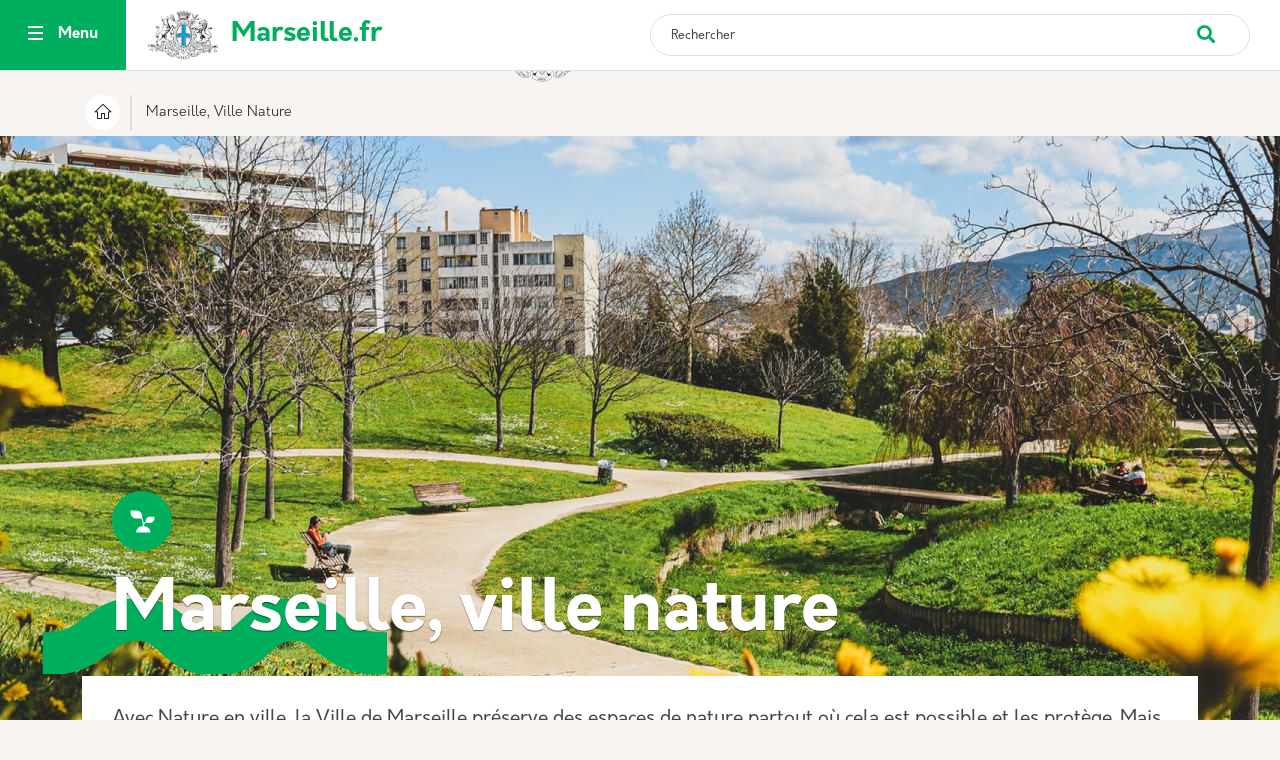

--- FILE ---
content_type: image/svg+xml
request_url: https://www.marseille.fr/sites/default/files/2024-11/icons_logement.svg
body_size: 266
content:
<svg id="Calque_1" data-name="Calque 1" xmlns="http://www.w3.org/2000/svg" viewBox="0 0 24 24"><title>ILLUSTRATOR_ICONS_MAIRIE</title><path d="M19.59,22.06H14.17a.65.65,0,0,1-.66-.66v-6h-3v6a.65.65,0,0,1-.66.66H4.41a.66.66,0,0,1-.66-.66V13.22H1.16a.67.67,0,0,1-.62-.43.69.69,0,0,1,.17-.73l10.84-10a.67.67,0,0,1,.9,0l10.84,10a.69.69,0,0,1,.17.73.67.67,0,0,1-.62.43H20.25V21.4A.66.66,0,0,1,19.59,22.06Zm-4.76-1.32h4.1V12.55a.66.66,0,0,1,.66-.66h1.55L12,3.5,2.86,11.89H4.41a.66.66,0,0,1,.66.66v8.19h4.1v-6a.67.67,0,0,1,.66-.66h4.34a.67.67,0,0,1,.66.66Z"/></svg>

--- FILE ---
content_type: image/svg+xml
request_url: https://www.marseille.fr/sites/default/files/2025-10/picto_air.svg
body_size: 2585
content:
<?xml version="1.0" encoding="utf-8"?>
<!-- Generator: Adobe Illustrator 27.8.0, SVG Export Plug-In . SVG Version: 6.00 Build 0)  -->
<svg version="1.1" id="Calque_1" xmlns="http://www.w3.org/2000/svg" xmlns:xlink="http://www.w3.org/1999/xlink" x="0px" y="0px"
	 viewBox="0 0 16 16" style="enable-background:new 0 0 16 16;" xml:space="preserve">
<style type="text/css">
	.st0{fill:#FFFFFF;}
</style>
<path class="st0" d="M14.3,2.7c-1.9-1.5-4.9-1.5-6.7,0C6.4,3.6,5.9,4.8,6.3,6.3c0.1,0.4,0,0.7-0.2,1.1C5.7,7.8,5.3,8.2,5.1,8.7
	C5,9.2,5.1,9.5,5.6,9.6c0.1,0,0.2,0.1,0.4,0.1c0.4,0,0.4,0.2,0.4,0.5c0,0.1,0,0.2,0,0.4c0,0.3,0,0.8,0,0.9c0.1,1.1,0.4,1.4,1.5,1.3
	c0.1,0,0.3,0,0.4,0c0.7-0.1,0.7-0.1,0.7,0.6c0,0,0,0.1,0,0.1c0,0.3,0.2,0.5,0.5,0.5c0.2,0,0.4,0,0.6,0c0.3,0,0.6-0.1,0.9,0.1
	c0.3,0.3,0.5,0.1,0.6-0.2c0.2-0.4,0.2-0.8,0.2-1.2c0-1,0.1-2-0.2-3c-0.3-1.1-1.1-1.6-1.6-1.7c0.6,0,1.7,0.9,1.9,1.6
	c0.1,0.4,0.2,0.8,0.2,1.1c0,0.7,0,1.3,0,2c0,0.4,0,0.8,0.2,1.2c0.1,0.3,0.3,0.5,0.6,0.2c0.1-0.1,0.3-0.1,0.4-0.1
	c0.6-0.1,0.7-0.1,0.6-0.7c-0.1-1.5,0.3-2.8,1-4c0.3-0.5,0.6-1.1,0.8-1.7C16.3,5.6,15.8,3.8,14.3,2.7z M15.4,7
	c-0.1,0.7-0.4,1.3-0.8,2c-0.7,1.2-1.2,2.6-1.1,4c0,0.4-0.1,0.4-0.5,0.4c-0.3,0-0.4-0.2-0.4-0.4c0-0.7,0-1.4,0-2c0-0.5-0.1-1-0.2-1.5
	c-0.5-1.6-1.9-2.3-3.5-2c-0.8,0.2-1.5,0.5-2.1,1C6.7,8.5,6.6,8.7,6.7,8.9C6.8,9,7,8.9,7.2,8.9C7.6,8.6,8,8.4,8.5,8.3
	c1.3-0.2,2.3,0.4,2.6,1.7c0.1,0.6,0.1,1.1,0.1,1.7c0,0.4,0,0.8,0,1.2c0,0.4-0.1,0.6-0.5,0.5c-0.2,0-0.4,0-0.7,0
	c-0.6,0-0.6,0-0.6-0.6c0-0.2,0.1-0.3,0.2-0.4c0.1-0.1,0.3-0.1,0.4-0.2c0.2-0.1,0.4-0.1,0.3-0.4c-0.1-0.2-0.3-0.1-0.5-0.1
	c-0.7,0.3-1.4,0.4-2.1,0.4c-0.9,0-1-0.1-1-0.9c0-0.4,0-0.9,0-1.3c0-0.6-0.1-0.7-0.7-0.8c-0.1,0-0.2,0-0.3,0c-0.3,0-0.3-0.2-0.2-0.4
	c0.2-0.4,0.4-0.7,0.7-1c0.4-0.5,0.5-0.9,0.4-1.5C6.4,5,6.8,4.1,7.7,3.3c1.7-1.5,4.7-1.6,6.4-0.1C15.3,4.2,15.7,5.5,15.4,7z"/>
<path class="st0" d="M0.5,10.4c1.3,0,2.7,0,4,0c0.2,0,0.4,0,0.6,0.1c0.2,0.1,0.3,0.2,0.3,0.4c0,0.2-0.1,0.3-0.3,0.4
	c-0.2,0.1-0.3,0-0.5-0.1c-0.2-0.1-0.3-0.2-0.4,0c-0.1,0.2,0.1,0.3,0.2,0.4c0.3,0.2,0.7,0.3,1,0.1c0.4-0.2,0.5-0.5,0.5-0.9
	c0-0.4-0.3-0.7-0.6-0.8C5,9.9,4.7,9.9,4.5,9.9c-1.4,0-2.8,0-4.2,0C0.2,9.9,0,10,0,10.1C0,10.4,0.3,10.4,0.5,10.4z"/>
<path class="st0" d="M3.2,7.8c0.6,0,1,0.3,1.1,0.8c0.1,0.5-0.2,0.9-0.7,1c-0.3,0.1-0.6,0-0.9,0c-0.6,0-1.3,0-1.9,0
	c-0.1,0-0.3,0-0.4,0c-0.1,0-0.2-0.1-0.1-0.2c0-0.1,0.1-0.2,0.2-0.2c0.2,0,0.3,0,0.5,0c0.7,0,1.4,0,2,0c0.2,0,0.4,0,0.6-0.1
	c0.2-0.1,0.3-0.3,0.2-0.5C3.6,8.3,3.5,8.2,3.2,8.3c-0.1,0-0.1,0.1-0.2,0.1C2.9,8.6,2.8,8.8,2.6,8.5C2.4,8.4,2.6,8.2,2.7,8
	C2.9,7.8,3.1,7.8,3.2,7.8z"/>
<path class="st0" d="M1.6,10.8c0.4,0,0.8,0,1.2,0c0.6,0.1,0.9,0.5,0.7,1c-0.2,0.4-0.6,0.6-1,0.4c-0.1-0.1-0.3-0.2-0.3-0.4
	c0.1-0.2,0.2-0.2,0.4-0.1c0.1,0.1,0.3,0.1,0.3-0.1c0.1-0.2-0.1-0.3-0.3-0.3c-0.7,0-1.3,0-2,0C0.4,11.3,0,11.4,0,11
	c0-0.3,0.3-0.3,0.6-0.3C0.9,10.7,1.3,10.8,1.6,10.8C1.6,10.8,1.6,10.8,1.6,10.8z"/>
</svg>


--- FILE ---
content_type: image/svg+xml
request_url: https://www.marseille.fr/sites/default/files/2024-10/icons_environnement.svg
body_size: 341
content:
<svg id="Calque_1" data-name="Calque 1" xmlns="http://www.w3.org/2000/svg" viewBox="0 0 24 24"><title>ILLUSTRATOR_ICONS_MAIRIE</title><path d="M23,7.53,19.2,7.42a3.83,3.83,0,0,0-2.82,1.12,4.14,4.14,0,0,0-1.23,2.84l0,.87a3.48,3.48,0,0,0-2,1.68,9.93,9.93,0,0,0-1.44-5.16.29.29,0,0,0,0-.09V7a5.42,5.42,0,0,0-5.33-5.5H1a.47.47,0,0,0-.48.48V3.65A5.43,5.43,0,0,0,5.83,9.16h4.92c1.28,1.45,1.45,4.35,1.49,7.26C8.73,16.64,6,19.08,6,22.06a.47.47,0,0,0,.48.48H19.08a.47.47,0,0,0,.48-.48c0-3-2.75-5.4-6.24-5.64.23-1.84,1-3.07,2.27-3.31h0l3.81.1h.11a3.84,3.84,0,0,0,2.67-1.08,4.09,4.09,0,0,0,1.27-2.88L23.5,8A.48.48,0,0,0,23,7.53Z"/></svg>

--- FILE ---
content_type: image/svg+xml
request_url: https://www.marseille.fr/sites/default/files/2024-11/picto-objet_trouve.svg
body_size: 3043
content:
<?xml version="1.0" encoding="utf-8"?>
<!-- Generator: Adobe Illustrator 27.8.0, SVG Export Plug-In . SVG Version: 6.00 Build 0)  -->
<svg version="1.1" id="Calque_1" xmlns="http://www.w3.org/2000/svg" xmlns:xlink="http://www.w3.org/1999/xlink" x="0px" y="0px"
	 viewBox="0 0 963.5 841.9" style="enable-background:new 0 0 963.5 841.9;" xml:space="preserve">
<style type="text/css">
	.st0{fill:#FFFFFF;}
</style>
<g>
	<path class="st0" d="M953.1,203.9C928.1,97.4,836.4,18,727.7,8.9C594.6-2.2,477,88.7,455.3,219.8c-5.7,34.2-4.5,68.2,4.3,101.8
		c1.4,5.5,0.6,9-3.6,13.2c-1.2,1.2-2.4,2.4-3.7,3.7c7.9,22.4,12.3,46.5,12.3,71.6c0,118.3-95.9,214.3-214.3,214.3
		c-25.4,0-49.7-4.4-72.3-12.5c-11.2,11.1-22.3,22.2-33.5,33.3c-6.3,6.3-14.8,13-15.4,21c-0.7,8-1.5,145.7,0,150.5
		c1.5,4.8,11.7,15.5,21.1,19.4c5.6,2.1,145.5-1.5,146.6-1.6c16.2-2.6,25-12.8,25.1-29.3c0.1-18.1,0.3-36.1-0.1-54.2
		c-0.1-5.5,1.1-7.3,7-7.2c17.8,0.4,35.7,0.2,53.5,0.1c19.7-0.1,30.9-11.3,31-31.1c0.1-18.1,0.2-36.1-0.1-54.2
		c-0.1-5.3,1.4-6.9,6.8-6.8c18.1,0.4,36.2,0.4,54.3,0.3c19.5-0.1,30.5-11.1,30.6-30.7c0.1-17.3,0.5-34.5-0.2-51.8
		c-0.3-7.8,2.4-9.1,9.4-8.9c16.7,0.5,33.5-0.2,50.2,0.3c11.1,0.3,19.8-3.6,27.4-11.4c13.4-13.7,27.1-27,40.6-40.7
		c3.1-3.2,5.7-4.3,10.4-3.1c156.7,39.7,288.6-68.3,313-206.3c1-5.6,0.5-11.6,3.5-16.8c0-16.2,0-32.4,0-48.5
		C955.6,224.4,955.5,213.9,953.1,203.9z M771.4,251.8c-29.9,0-57-27.2-56.9-57.1c0-28.8,26.1-54.8,54.9-54.9
		c30.3-0.1,57.1,26.4,57.2,56.6C826.6,225.8,800.6,251.9,771.4,251.8z"/>
</g>
<path class="st0" d="M248.8,640.7C187,640.7,129,616.6,85.3,573c-43.7-43.7-67.7-101.8-67.7-163.5s24.1-119.9,67.7-163.5
	c43.7-43.7,101.8-67.7,163.5-67.7s119.9,24.1,163.5,67.7c43.7,43.7,67.7,101.8,67.7,163.5S456.1,529.3,412.4,573
	C368.7,616.6,310.6,640.7,248.8,640.7z M248.8,198.1c-116.5,0-211.3,94.8-211.3,211.3c0,116.5,94.8,211.3,211.3,211.3
	s211.3-94.8,211.3-211.3C460.1,292.9,365.3,198.1,248.8,198.1z"/>
<g>
	<path class="st0" d="M278.1,440.8c0,4.6-0.1,8.2-0.4,10.9c-0.3,2.7-0.9,4.7-1.8,6.1c-0.9,1.3-2.2,2.2-3.9,2.5
		c-1.7,0.4-3.9,0.5-6.7,0.5h-41c-2.6,0-4.6-0.9-6-2.6c-1.4-1.8-2.1-3.7-2.1-6c0-6.2,0.1-11.6,0.3-16.3c0.2-4.7,0.4-8.8,0.8-12.3
		c0.4-3.5,0.8-6.4,1.4-8.8c0.6-2.3,1.3-4.3,2.3-5.8c3.3-5.3,7-9.7,11.1-13.2c4.1-3.5,8.4-6.6,12.7-9.2c4.3-2.6,8.6-5.1,12.8-7.3
		c4.2-2.2,7.9-4.7,11.1-7.4c3.2-2.7,5.8-5.9,7.8-9.6c2-3.7,3-8.3,3-13.8c0-3.7-0.8-7.4-2.5-10.9c-1.6-3.5-3.8-6.6-6.6-9.3
		c-2.7-2.7-6-4.8-9.6-6.4c-3.7-1.6-7.5-2.4-11.5-2.4c-4,0-7.8,0.8-11.4,2.5c-3.6,1.6-6.8,3.9-9.6,6.7c-2.8,2.8-5,6-6.7,9.7
		c-1.6,3.6-2.5,7.4-2.5,11.2v4c0,2-0.7,3.4-2.1,4.3c-1.4,0.9-3.2,1.4-5.3,1.7c-2.1,0.2-4.4,0.3-6.8,0.2c-2.4-0.1-4.5-0.2-6.4-0.2
		h-30.4c-2.9,0-4.9-0.8-6.1-2.4c-1.1-1.6-1.7-3.2-1.7-4.8v-5.8c0-12.3,2.4-23.6,7.3-33.8c4.9-10.2,11.3-19.1,19.5-26.4
		c8.1-7.4,17.5-13.1,28.3-17.2c10.7-4.1,21.9-6.1,33.6-6.1c12,0,23.4,2.2,34,6.5c10.6,4.3,20,10.3,28,18c8,7.7,14.3,16.7,18.9,27.2
		c4.6,10.5,6.9,21.9,6.9,34.2c0,8.4-0.9,15.7-2.5,22c-1.7,6.2-3.9,11.6-6.7,16.2c-2.8,4.6-5.9,8.6-9.5,11.9c-3.6,3.3-7.2,6.3-10.9,9
		c-3.7,2.6-7.3,5.1-10.8,7.3c-3.5,2.2-6.6,4.6-9.4,7c-2.8,2.5-5,5.2-6.7,8.1C278.9,433.3,278.1,436.8,278.1,440.8z M216.6,505.2
		c0-2.3,0.6-4.2,1.9-5.6c1.3-1.4,3.2-2.1,5.8-2.1h46.2c2,0,3.8,0.7,5.5,2.1c1.7,1.4,2.5,3.3,2.5,5.6v42.5c0,2.1-0.7,4-2,5.6
		c-1.3,1.6-3.4,2.5-6,2.5h-46.2c-5.1,0-7.7-2.7-7.7-8.1V505.2z"/>
</g>
</svg>


--- FILE ---
content_type: image/svg+xml
request_url: https://www.marseille.fr/sites/default/files/2024-11/picto-votre_bureau_de_vote_0.svg
body_size: 2134
content:
<?xml version="1.0" encoding="utf-8"?>
<!-- Generator: Adobe Illustrator 23.1.0, SVG Export Plug-In . SVG Version: 6.00 Build 0)  -->
<svg version="1.1" id="Calque_1" xmlns="http://www.w3.org/2000/svg" xmlns:xlink="http://www.w3.org/1999/xlink" x="0px" y="0px"
	 viewBox="0 0 35 36" style="enable-background:new 0 0 35 36;" xml:space="preserve">
<style type="text/css">
	.st0{fill:#FFFFFF;}
</style>
<g>
	<g>
		<path class="st0" d="M8.8,22.7c0-2.9,0-5.7,0-8.6c0-0.3,0.1-0.4,0.3-0.5c2.7-1.5,5.3-3,7.9-4.5c0.2-0.1,0.3-0.1,0.5,0
			c2.7,1.5,5.3,3,8,4.5c0.2,0.1,0.3,0.3,0.3,0.5c0,5.8,0,11.6,0,17.4c0,0.2-0.1,0.3-0.3,0.3c-0.9,0-1.7,0-2.6,0
			c-0.3,0-0.3-0.1-0.3-0.3c0-2.5,0-4.9,0-7.4c0-0.7-0.2-0.9-0.9-0.9c-2.9,0-5.9,0-8.8,0c-0.7,0-0.9,0.2-0.9,0.9c0,2.5,0,4.9,0,7.4
			c0,0.3,0,0.4-0.3,0.3c-0.8,0-1.7,0-2.5,0c-0.3,0-0.3-0.1-0.3-0.4C8.8,28.5,8.8,25.6,8.8,22.7z M17.4,16.3c1.5,0,2.7-1.2,2.7-2.7
			c0-1.5-1.2-2.7-2.7-2.7c-1.5,0-2.7,1.2-2.7,2.7C14.7,15.1,15.9,16.3,17.4,16.3z"/>
		<path class="st0" d="M7.6,23.9c0,2.5,0,5,0,7.4c0,0.3-0.1,0.4-0.4,0.4c-2.3,0-4.6,0-6.9,0C0,31.7,0,31.6,0,31.4
			c0-4.9,0-9.9,0-14.8c0-0.3,0.1-0.4,0.4-0.4c2.3,0,4.6,0,6.9,0c0.3,0,0.4,0.1,0.4,0.4C7.6,19,7.6,21.5,7.6,23.9z"/>
		<path class="st0" d="M34.7,23.9c0,2.5,0,5,0,7.4c0,0.3,0,0.4-0.3,0.4c-2.3,0-4.6,0-6.9,0c-0.3,0-0.4-0.1-0.4-0.4
			c0-4.9,0-9.9,0-14.8c0-0.3,0.1-0.4,0.4-0.4c2.3,0,4.6,0,6.9,0c0.3,0,0.3,0.1,0.3,0.3C34.7,19,34.7,21.5,34.7,23.9z"/>
		<path class="st0" d="M16.7,28.1c0,1.1,0,2.2,0,3.4c0,0.2,0,0.3-0.3,0.3c-0.9,0-1.9,0-2.8,0c-0.2,0-0.3-0.1-0.3-0.3
			c0-2.3,0-4.5,0-6.8c0-0.2,0.1-0.3,0.3-0.3c0.9,0,1.9,0,2.8,0c0.2,0,0.3,0.1,0.3,0.3C16.7,25.8,16.7,27,16.7,28.1z"/>
		<path class="st0" d="M18,28c0-1.1,0-2.2,0-3.3c0-0.3,0-0.4,0.3-0.3c0.9,0,1.8,0,2.8,0c0.2,0,0.3,0,0.3,0.3c0,2.3,0,4.5,0,6.8
			c0,0.3-0.1,0.3-0.3,0.3c-0.9,0-1.8,0-2.8,0c-0.2,0-0.3-0.1-0.3-0.3C18,30.3,18,29.2,18,28z"/>
		<path class="st0" d="M16,13.6c0-0.8,0.6-1.4,1.4-1.4c0.8,0,1.4,0.6,1.4,1.4c0,0.8-0.6,1.4-1.4,1.4C16.6,15,16,14.4,16,13.6z"/>
	</g>
	<path class="st0" d="M23.1,6.7c0.4,0,0.3-3,0.3-3.6c0-0.7-0.2-0.9-0.9-0.9c-1.2,0-2.4,0-3.6,0c-0.7,0-0.7,0-0.7-0.7
		c0-0.4-0.3-0.7-0.7-0.7c-0.4,0-0.6,0.3-0.6,0.7c0,0.1,0,0.2,0,0.3c0,2.1-0.1,4.3,0,6.4c0,0.9-0.3,1.3-1,1.8l2.4-0.6
		c-0.2-0.3,0-0.8-0.1-1.2c0-0.1,0-0.2,0-0.4c0-0.3-0.1-0.7,0.1-0.9c0.2-0.1,0.6,0,0.8,0C19.8,6.8,22.4,6.8,23.1,6.7z"/>
</g>
</svg>


--- FILE ---
content_type: image/svg+xml
request_url: https://www.marseille.fr/sites/default/files/2024-11/immeuble-peril.svg
body_size: 1481
content:
<?xml version="1.0" encoding="UTF-8"?>
<svg id="Calque_1" data-name="Calque 1" xmlns="http://www.w3.org/2000/svg" version="1.1" viewBox="0 0 30 30">
  <defs>
    <style>
      .cls-1 {
        fill: #fff;
        stroke-width: 0px;
      }
    </style>
  </defs>
  <path class="cls-1" d="M2,14.3c-.3.3-.5.6-.8.8-.4.4-.7.4-1,.1-.3-.3-.2-.6.1-1,3.6-3.6,7.2-7.2,10.9-10.9,1-1,2.1-2.1,3.1-3.1.5-.5.7-.5,1.2,0,2.6,2.6,5.2,5.2,7.8,7.8,0,0,.2.2.3.3,0,0,0-.2,0-.3,0-2.2,0-4.4,0-6.6,0-.2,0-.3-.3-.3-.7,0-1.5,0-2.2,0-.2,0-.3,0-.3.3,0,.5,0,1,0,1.6,0,.5-.2.7-.6.7-.4,0-.6-.3-.6-.7,0-.8,0-1.5,0-2.3,0-.5.2-.7.7-.8,1.2,0,2.4,0,3.6,0,.6,0,.8.2.8.8,0,2.9,0,5.7,0,8.6,0,.2,0,.4.2.6,1.5,1.4,2.9,2.9,4.4,4.4.2.2.3.3.3.6,0,.2-.1.4-.4.5-.2.1-.5,0-.7-.1-.3-.3-.6-.6-.9-.9,0,0,0,0,0,0,0,.1,0,.2,0,.4,0,4.8,0,9.6,0,14.4,0,.7-.2.9-.9.9-8,0-16.1,0-24.1,0-.7,0-.9-.2-.9-.9,0-4.8,0-9.6,0-14.4v-.5ZM3.2,21c0,2.5,0,5.1,0,7.6,0,.2,0,.3.2.3,2.6,0,5.2,0,7.8,0,.2,0,.2,0,.2-.3-.3-1.4-.5-2.9-.8-4.3,0-.3,0-.6.2-.9,1.2-1.6,2.3-3.3,3.5-4.9.2-.2.2-.4,0-.7-.9-2.5-1.8-5-2.7-7.4-.1-.4,0-.7.2-.9.3-.2.6-.1.9.3,2,2.6,4,5.3,6,7.9.3.4.3.6,0,1-1.1,1.7-2.2,3.3-3.2,5-.1.2-.2.3-.1.6.4,1.4.7,2.9,1.1,4.3,0,.2.2.3.4.3,3.1,0,6.1,0,9.2,0,.3,0,.3-.1.3-.4,0-5,0-10.1,0-15.1,0-.2,0-.3-.2-.5-3.8-3.8-7.5-7.5-11.3-11.3-.2-.2-.3-.2-.5,0-3.8,3.8-7.5,7.5-11.3,11.3-.2.2-.2.3-.2.5,0,2.5,0,5,0,7.6ZM14.4,13.9c0,.1,0,.2,0,.3.4,1.2.9,2.4,1.3,3.6.1.4.1.7-.1,1-1.2,1.7-2.4,3.3-3.6,5-.1.1-.2.3-.1.4.3,1.5.5,2.9.8,4.4,0,.1,0,.2.2.2.9,0,1.7,0,2.6,0,0-.1,0-.2,0-.3-.4-1.4-.7-2.9-1.1-4.3,0-.3,0-.6.1-.9,1.1-1.6,2.1-3.2,3.1-4.8.1-.2.2-.3,0-.5-1-1.3-2.1-2.7-3.1-4,0,0,0-.2-.2-.1ZM14.4,13.8s0,0,0,0c0,0,0,0,0,0,0,0,0,0,0,0,0,0,0,0,0,0Z"/>
  <path class="cls-1" d="M14.4,13.8s0,0,0,0c0,0,0,0,0,0,0,0,0,0,0,0,0,0,0,0,0,0Z"/>
</svg>

--- FILE ---
content_type: image/svg+xml
request_url: https://www.marseille.fr/sites/default/files/2024-11/accompagnement-scolaire.svg
body_size: 2258
content:
<?xml version="1.0" encoding="UTF-8"?>
<svg id="Calque_1" data-name="Calque 1" xmlns="http://www.w3.org/2000/svg" version="1.1" viewBox="0 0 30 30">
  <defs>
    <style>
      .cls-1 {
        fill: #fff;
        stroke-width: 0px;
      }
    </style>
  </defs>
  <path class="cls-1" d="M.2,19.7c.1-.2.3-.4.5-.6.8-.8,1.6-1.6,2.5-2.4.1-.1.1-.2,0-.3-1.3-1.5-.7-3.7,1.2-4.4.1,0,.2,0,.1-.2-.2-1.4.5-2.5,1.8-3,.1,0,.1,0,.1-.2-.2-1.4.5-2.6,1.8-3,.1,0,.2,0,.1-.2-.2-1,.2-1.9,1-2.6.8-.7,1.7-.8,2.7-.4.2,0,.3,0,.4,0,.2-.2.4-.5.7-.7,1.1-1,2.7-1,3.8,0,.2.2.5.5.7.7.1.1.2.1.3,0,1-.4,1.9-.2,2.7.4.8.7,1.2,1.5,1,2.6,0,.1,0,.2.1.2,1.4.5,2,1.7,1.8,3.1,0,.1,0,.2.1.2,1.4.5,2,1.6,1.8,3.1,0,.2.1.2.2.2,1.6.6,2.3,2.6,1.4,4.1,0,0,0,0-.1.1q-.3.4,0,.7c.8.8,1.6,1.6,2.4,2.4.5.5.5.9,0,1.4-2.8,2.8-5.6,5.6-8.4,8.4-.5.5-.9.5-1.4,0-1.1-1.1-2.3-2.3-3.4-3.4-.1-.1-.2-.2-.4-.1-.7.2-1.5.3-2.3.4-.2,0-.3,0-.4.2-.9.9-1.9,1.9-2.8,2.8-.5.5-1,.6-1.5,0-2.8-2.8-5.5-5.5-8.3-8.3-.1-.1-.2-.3-.4-.5v-.5ZM17.7,8.4c0,1.6-1,2.7-2.4,2.9-.2,0-.2,0-.3.3-.1,1.3-1.1,2.2-2.4,2.4-.1,0-.2,0-.2.2-.2,1.3-1,2.2-2.3,2.4-.2,0-.3.1-.3.3-.1,1.1-.8,1.8-1.8,2.2-1,.4-2,.2-2.8-.6-.2-.2-.4-.4-.6-.6-.1-.1-.2-.1-.3,0-.6.6-1.2,1.2-1.9,1.9-.1.1-.1.2,0,.4,2.3,2.3,4.6,4.6,7,6.9.1.1.2.1.4,0,.8-.8,1.7-1.7,2.5-2.5.2-.2.5-.4.8-.4,2.3,0,4.2-.8,5.9-2.4,2.2-2.1,4.3-4.3,6.4-6.4.4-.4.5-1,0-1.4-.4-.4-.9-.4-1.4,0-.4.3-.9.3-1.2,0-.3-.4-.3-.9,0-1.3.2-.2.4-.4.6-.7.5-.6.2-1.4-.5-1.6-.4,0-.7,0-1,.3-.4.3-.9.3-1.2,0-.3-.4-.3-.8,0-1.2.1-.1.3-.3.4-.4,0,0,.1-.1.2-.2.4-.4.5-1,0-1.4-.4-.4-.9-.4-1.4,0-.4.4-.9.3-1.2,0-.3-.4-.3-.8,0-1.2.2-.2.4-.4.6-.6.4-.4.4-1,0-1.4-.4-.4-1-.4-1.4,0-.7.6-1.3,1.3-1.9,1.9-.1.1,0,.2,0,.2.2.2.4.4.6.7.5.5.7,1.1.7,1.6ZM17.9,24.7c.8.8,1.6,1.6,2.4,2.4.1.1.2,0,.3,0,2.3-2.3,4.7-4.7,7-7,.1-.1.1-.2,0-.3-.6-.6-1.2-1.2-1.8-1.8-.2-.2-.2-.2-.4,0-1.4,1.4-2.8,2.8-4.3,4.3-.9,1-1.9,1.9-3.2,2.5ZM16,8.7c0-.4-.1-.6-.4-.9-.9-.9-1.7-1.7-2.6-2.6-.4-.4-.8-.9-1.3-1.3-.6-.5-1.4-.3-1.6.4-.1.4,0,.8.3,1.1,1.2,1.1,2.3,2.3,3.4,3.4.2.2.3.3.5.5.3.3.7.3,1.1.1.4-.2.5-.5.5-.8ZM12.3,12.3c.5,0,.9-.2,1-.6.2-.4,0-.8-.2-1.1-1.1-1.1-2.2-2.2-3.3-3.3-.4-.4-1-.4-1.4,0-.4.4-.4,1,0,1.4,1.1,1.1,2.2,2.2,3.3,3.3.2.2.4.3.6.3ZM10.7,13.9c0-.3,0-.5-.3-.7-.9-.9-1.8-1.8-2.7-2.7-.4-.4-1-.3-1.4,0-.4.4-.4,1,0,1.4.9.9,1.8,1.8,2.7,2.7.3.3.7.3,1.1.1.4-.2.6-.5.6-.9ZM7.1,17.5c.4,0,.7-.2.9-.6.2-.4.1-.8-.2-1.1-.7-.7-1.3-1.3-2-2-.4-.4-1-.4-1.4,0-.4.4-.4,1,0,1.4.7.7,1.3,1.3,2,2,.2.2.4.3.7.3ZM15,2.4c-.2,0-.4,0-.6.2-.3.2-.5.5-.7.7-.1,0,0,.1,0,.2.4.4.8.8,1.2,1.2,0,0,.1.1.2,0,.4-.4.8-.8,1.2-1.2,0,0,0-.1,0-.2-.2-.2-.4-.4-.6-.6-.2-.2-.4-.3-.7-.2Z"/>
</svg>

--- FILE ---
content_type: application/javascript; charset=utf-8
request_url: https://cdnjs.cloudflare.com/ajax/libs/PapaParse/5.3.0/papaparse.min.js
body_size: 5794
content:
/* @license
Papa Parse
v5.2.0
https://github.com/mholt/PapaParse
License: MIT
*/
!function(e,t){"function"==typeof define&&define.amd?define([],t):"object"==typeof module&&"undefined"!=typeof exports?module.exports=t():e.Papa=t()}(this,function s(){"use strict";var f="undefined"!=typeof self?self:"undefined"!=typeof window?window:void 0!==f?f:{};var n=!f.document&&!!f.postMessage,o=n&&/blob:/i.test((f.location||{}).protocol),a={},h=0,b={parse:function(e,t){var i=(t=t||{}).dynamicTyping||!1;U(i)&&(t.dynamicTypingFunction=i,i={});if(t.dynamicTyping=i,t.transform=!!U(t.transform)&&t.transform,t.worker&&b.WORKERS_SUPPORTED){var r=function(){if(!b.WORKERS_SUPPORTED)return!1;var e=(i=f.URL||f.webkitURL||null,r=s.toString(),b.BLOB_URL||(b.BLOB_URL=i.createObjectURL(new Blob(["(",r,")();"],{type:"text/javascript"})))),t=new f.Worker(e);var i,r;return t.onmessage=_,t.id=h++,a[t.id]=t}();return r.userStep=t.step,r.userChunk=t.chunk,r.userComplete=t.complete,r.userError=t.error,t.step=U(t.step),t.chunk=U(t.chunk),t.complete=U(t.complete),t.error=U(t.error),delete t.worker,void r.postMessage({input:e,config:t,workerId:r.id})}var n=null;b.NODE_STREAM_INPUT,"string"==typeof e?n=t.download?new l(t):new p(t):!0===e.readable&&U(e.read)&&U(e.on)?n=new g(t):(f.File&&e instanceof File||e instanceof Object)&&(n=new c(t));return n.stream(e)},unparse:function(e,t){var n=!1,_=!0,m=",",v="\r\n",s='"',a=s+s,i=!1,r=null;!function(){if("object"!=typeof t)return;"string"!=typeof t.delimiter||b.BAD_DELIMITERS.filter(function(e){return-1!==t.delimiter.indexOf(e)}).length||(m=t.delimiter);("boolean"==typeof t.quotes||"function"==typeof t.quotes||Array.isArray(t.quotes))&&(n=t.quotes);"boolean"!=typeof t.skipEmptyLines&&"string"!=typeof t.skipEmptyLines||(i=t.skipEmptyLines);"string"==typeof t.newline&&(v=t.newline);"string"==typeof t.quoteChar&&(s=t.quoteChar);"boolean"==typeof t.header&&(_=t.header);if(Array.isArray(t.columns)){if(0===t.columns.length)throw new Error("Option columns is empty");r=t.columns}void 0!==t.escapeChar&&(a=t.escapeChar+s)}();var o=new RegExp(q(s),"g");"string"==typeof e&&(e=JSON.parse(e));if(Array.isArray(e)){if(!e.length||Array.isArray(e[0]))return u(null,e,i);if("object"==typeof e[0])return u(r||h(e[0]),e,i)}else if("object"==typeof e)return"string"==typeof e.data&&(e.data=JSON.parse(e.data)),Array.isArray(e.data)&&(e.fields||(e.fields=e.meta&&e.meta.fields),e.fields||(e.fields=Array.isArray(e.data[0])?e.fields:h(e.data[0])),Array.isArray(e.data[0])||"object"==typeof e.data[0]||(e.data=[e.data])),u(e.fields||[],e.data||[],i);throw new Error("Unable to serialize unrecognized input");function h(e){if("object"!=typeof e)return[];var t=[];for(var i in e)t.push(i);return t}function u(e,t,i){var r="";"string"==typeof e&&(e=JSON.parse(e)),"string"==typeof t&&(t=JSON.parse(t));var n=Array.isArray(e)&&0<e.length,s=!Array.isArray(t[0]);if(n&&_){for(var a=0;a<e.length;a++)0<a&&(r+=m),r+=y(e[a],a);0<t.length&&(r+=v)}for(var o=0;o<t.length;o++){var h=n?e.length:t[o].length,u=!1,f=n?0===Object.keys(t[o]).length:0===t[o].length;if(i&&!n&&(u="greedy"===i?""===t[o].join("").trim():1===t[o].length&&0===t[o][0].length),"greedy"===i&&n){for(var d=[],l=0;l<h;l++){var c=s?e[l]:l;d.push(t[o][c])}u=""===d.join("").trim()}if(!u){for(var p=0;p<h;p++){0<p&&!f&&(r+=m);var g=n&&s?e[p]:p;r+=y(t[o][g],p)}o<t.length-1&&(!i||0<h&&!f)&&(r+=v)}}return r}function y(e,t){if(null==e)return"";if(e.constructor===Date)return JSON.stringify(e).slice(1,25);var i=e.toString().replace(o,a),r="boolean"==typeof n&&n||"function"==typeof n&&n(e,t)||Array.isArray(n)&&n[t]||function(e,t){for(var i=0;i<t.length;i++)if(-1<e.indexOf(t[i]))return!0;return!1}(i,b.BAD_DELIMITERS)||-1<i.indexOf(m)||" "===i.charAt(0)||" "===i.charAt(i.length-1);return r?s+i+s:i}}};if(b.RECORD_SEP=String.fromCharCode(30),b.UNIT_SEP=String.fromCharCode(31),b.BYTE_ORDER_MARK="\ufeff",b.BAD_DELIMITERS=["\r","\n",'"',b.BYTE_ORDER_MARK],b.WORKERS_SUPPORTED=!n&&!!f.Worker,b.NODE_STREAM_INPUT=1,b.LocalChunkSize=10485760,b.RemoteChunkSize=5242880,b.DefaultDelimiter=",",b.Parser=w,b.ParserHandle=i,b.NetworkStreamer=l,b.FileStreamer=c,b.StringStreamer=p,b.ReadableStreamStreamer=g,f.jQuery){var d=f.jQuery;d.fn.parse=function(o){var i=o.config||{},h=[];return this.each(function(e){if(!("INPUT"===d(this).prop("tagName").toUpperCase()&&"file"===d(this).attr("type").toLowerCase()&&f.FileReader)||!this.files||0===this.files.length)return!0;for(var t=0;t<this.files.length;t++)h.push({file:this.files[t],inputElem:this,instanceConfig:d.extend({},i)})}),e(),this;function e(){if(0!==h.length){var e,t,i,r,n=h[0];if(U(o.before)){var s=o.before(n.file,n.inputElem);if("object"==typeof s){if("abort"===s.action)return e="AbortError",t=n.file,i=n.inputElem,r=s.reason,void(U(o.error)&&o.error({name:e},t,i,r));if("skip"===s.action)return void u();"object"==typeof s.config&&(n.instanceConfig=d.extend(n.instanceConfig,s.config))}else if("skip"===s)return void u()}var a=n.instanceConfig.complete;n.instanceConfig.complete=function(e){U(a)&&a(e,n.file,n.inputElem),u()},b.parse(n.file,n.instanceConfig)}else U(o.complete)&&o.complete()}function u(){h.splice(0,1),e()}}}function u(e){this._handle=null,this._finished=!1,this._completed=!1,this._halted=!1,this._input=null,this._baseIndex=0,this._partialLine="",this._rowCount=0,this._start=0,this._nextChunk=null,this.isFirstChunk=!0,this._completeResults={data:[],errors:[],meta:{}},function(e){var t=E(e);t.chunkSize=parseInt(t.chunkSize),e.step||e.chunk||(t.chunkSize=null);this._handle=new i(t),(this._handle.streamer=this)._config=t}.call(this,e),this.parseChunk=function(e,t){if(this.isFirstChunk&&U(this._config.beforeFirstChunk)){var i=this._config.beforeFirstChunk(e);void 0!==i&&(e=i)}this.isFirstChunk=!1,this._halted=!1;var r=this._partialLine+e;this._partialLine="";var n=this._handle.parse(r,this._baseIndex,!this._finished);if(!this._handle.paused()&&!this._handle.aborted()){var s=n.meta.cursor;this._finished||(this._partialLine=r.substring(s-this._baseIndex),this._baseIndex=s),n&&n.data&&(this._rowCount+=n.data.length);var a=this._finished||this._config.preview&&this._rowCount>=this._config.preview;if(o)f.postMessage({results:n,workerId:b.WORKER_ID,finished:a});else if(U(this._config.chunk)&&!t){if(this._config.chunk(n,this._handle),this._handle.paused()||this._handle.aborted())return void(this._halted=!0);n=void 0,this._completeResults=void 0}return this._config.step||this._config.chunk||(this._completeResults.data=this._completeResults.data.concat(n.data),this._completeResults.errors=this._completeResults.errors.concat(n.errors),this._completeResults.meta=n.meta),this._completed||!a||!U(this._config.complete)||n&&n.meta.aborted||(this._config.complete(this._completeResults,this._input),this._completed=!0),a||n&&n.meta.paused||this._nextChunk(),n}this._halted=!0},this._sendError=function(e){U(this._config.error)?this._config.error(e):o&&this._config.error&&f.postMessage({workerId:b.WORKER_ID,error:e,finished:!1})}}function l(e){var r;(e=e||{}).chunkSize||(e.chunkSize=b.RemoteChunkSize),u.call(this,e),this._nextChunk=n?function(){this._readChunk(),this._chunkLoaded()}:function(){this._readChunk()},this.stream=function(e){this._input=e,this._nextChunk()},this._readChunk=function(){if(this._finished)this._chunkLoaded();else{if(r=new XMLHttpRequest,this._config.withCredentials&&(r.withCredentials=this._config.withCredentials),n||(r.onload=y(this._chunkLoaded,this),r.onerror=y(this._chunkError,this)),r.open(this._config.downloadRequestBody?"POST":"GET",this._input,!n),this._config.downloadRequestHeaders){var e=this._config.downloadRequestHeaders;for(var t in e)r.setRequestHeader(t,e[t])}if(this._config.chunkSize){var i=this._start+this._config.chunkSize-1;r.setRequestHeader("Range","bytes="+this._start+"-"+i)}try{r.send(this._config.downloadRequestBody)}catch(e){this._chunkError(e.message)}n&&0===r.status&&this._chunkError()}},this._chunkLoaded=function(){4===r.readyState&&(r.status<200||400<=r.status?this._chunkError():(this._start+=this._config.chunkSize?this._config.chunkSize:r.responseText.length,this._finished=!this._config.chunkSize||this._start>=function(e){var t=e.getResponseHeader("Content-Range");if(null===t)return-1;return parseInt(t.substring(t.lastIndexOf("/")+1))}(r),this.parseChunk(r.responseText)))},this._chunkError=function(e){var t=r.statusText||e;this._sendError(new Error(t))}}function c(e){var r,n;(e=e||{}).chunkSize||(e.chunkSize=b.LocalChunkSize),u.call(this,e);var s="undefined"!=typeof FileReader;this.stream=function(e){this._input=e,n=e.slice||e.webkitSlice||e.mozSlice,s?((r=new FileReader).onload=y(this._chunkLoaded,this),r.onerror=y(this._chunkError,this)):r=new FileReaderSync,this._nextChunk()},this._nextChunk=function(){this._finished||this._config.preview&&!(this._rowCount<this._config.preview)||this._readChunk()},this._readChunk=function(){var e=this._input;if(this._config.chunkSize){var t=Math.min(this._start+this._config.chunkSize,this._input.size);e=n.call(e,this._start,t)}var i=r.readAsText(e,this._config.encoding);s||this._chunkLoaded({target:{result:i}})},this._chunkLoaded=function(e){this._start+=this._config.chunkSize,this._finished=!this._config.chunkSize||this._start>=this._input.size,this.parseChunk(e.target.result)},this._chunkError=function(){this._sendError(r.error)}}function p(e){var i;u.call(this,e=e||{}),this.stream=function(e){return i=e,this._nextChunk()},this._nextChunk=function(){if(!this._finished){var e,t=this._config.chunkSize;return t?(e=i.substring(0,t),i=i.substring(t)):(e=i,i=""),this._finished=!i,this.parseChunk(e)}}}function g(e){u.call(this,e=e||{});var t=[],i=!0,r=!1;this.pause=function(){u.prototype.pause.apply(this,arguments),this._input.pause()},this.resume=function(){u.prototype.resume.apply(this,arguments),this._input.resume()},this.stream=function(e){this._input=e,this._input.on("data",this._streamData),this._input.on("end",this._streamEnd),this._input.on("error",this._streamError)},this._checkIsFinished=function(){r&&1===t.length&&(this._finished=!0)},this._nextChunk=function(){this._checkIsFinished(),t.length?this.parseChunk(t.shift()):i=!0},this._streamData=y(function(e){try{t.push("string"==typeof e?e:e.toString(this._config.encoding)),i&&(i=!1,this._checkIsFinished(),this.parseChunk(t.shift()))}catch(e){this._streamError(e)}},this),this._streamError=y(function(e){this._streamCleanUp(),this._sendError(e)},this),this._streamEnd=y(function(){this._streamCleanUp(),r=!0,this._streamData("")},this),this._streamCleanUp=y(function(){this._input.removeListener("data",this._streamData),this._input.removeListener("end",this._streamEnd),this._input.removeListener("error",this._streamError)},this)}function i(m){var a,o,h,r=Math.pow(2,53),n=-r,s=/^\s*-?(\d+\.?|\.\d+|\d+\.\d+)(e[-+]?\d+)?\s*$/,u=/(\d{4}-[01]\d-[0-3]\dT[0-2]\d:[0-5]\d:[0-5]\d\.\d+([+-][0-2]\d:[0-5]\d|Z))|(\d{4}-[01]\d-[0-3]\dT[0-2]\d:[0-5]\d:[0-5]\d([+-][0-2]\d:[0-5]\d|Z))|(\d{4}-[01]\d-[0-3]\dT[0-2]\d:[0-5]\d([+-][0-2]\d:[0-5]\d|Z))/,t=this,i=0,f=0,d=!1,e=!1,l=[],c={data:[],errors:[],meta:{}};if(U(m.step)){var p=m.step;m.step=function(e){if(c=e,_())g();else{if(g(),0===c.data.length)return;i+=e.data.length,m.preview&&i>m.preview?o.abort():(c.data=c.data[0],p(c,t))}}}function v(e){return"greedy"===m.skipEmptyLines?""===e.join("").trim():1===e.length&&0===e[0].length}function g(){if(c&&h&&(k("Delimiter","UndetectableDelimiter","Unable to auto-detect delimiting character; defaulted to '"+b.DefaultDelimiter+"'"),h=!1),m.skipEmptyLines)for(var e=0;e<c.data.length;e++)v(c.data[e])&&c.data.splice(e--,1);return _()&&function(){if(!c)return;function e(e){U(m.transformHeader)&&(e=m.transformHeader(e)),l.push(e)}if(Array.isArray(c.data[0])){for(var t=0;_()&&t<c.data.length;t++)c.data[t].forEach(e);c.data.splice(0,1)}else c.data.forEach(e)}(),function(){if(!c||!m.header&&!m.dynamicTyping&&!m.transform)return c;function e(e,t){var i,r=m.header?{}:[];for(i=0;i<e.length;i++){var n=i,s=e[i];m.header&&(n=i>=l.length?"__parsed_extra":l[i]),m.transform&&(s=m.transform(s,n)),s=y(n,s),"__parsed_extra"===n?(r[n]=r[n]||[],r[n].push(s)):r[n]=s}return m.header&&(i>l.length?k("FieldMismatch","TooManyFields","Too many fields: expected "+l.length+" fields but parsed "+i,f+t):i<l.length&&k("FieldMismatch","TooFewFields","Too few fields: expected "+l.length+" fields but parsed "+i,f+t)),r}var t=1;!c.data.length||Array.isArray(c.data[0])?(c.data=c.data.map(e),t=c.data.length):c.data=e(c.data,0);m.header&&c.meta&&(c.meta.fields=l);return f+=t,c}()}function _(){return m.header&&0===l.length}function y(e,t){return i=e,m.dynamicTypingFunction&&void 0===m.dynamicTyping[i]&&(m.dynamicTyping[i]=m.dynamicTypingFunction(i)),!0===(m.dynamicTyping[i]||m.dynamicTyping)?"true"===t||"TRUE"===t||"false"!==t&&"FALSE"!==t&&(function(e){if(s.test(e)){var t=parseFloat(e);if(n<t&&t<r)return!0}return!1}(t)?parseFloat(t):u.test(t)?new Date(t):""===t?null:t):t;var i}function k(e,t,i,r){var n={type:e,code:t,message:i};void 0!==r&&(n.row=r),c.errors.push(n)}this.parse=function(e,t,i){var r=m.quoteChar||'"';if(m.newline||(m.newline=function(e,t){e=e.substring(0,1048576);var i=new RegExp(q(t)+"([^]*?)"+q(t),"gm"),r=(e=e.replace(i,"")).split("\r"),n=e.split("\n"),s=1<n.length&&n[0].length<r[0].length;if(1===r.length||s)return"\n";for(var a=0,o=0;o<r.length;o++)"\n"===r[o][0]&&a++;return a>=r.length/2?"\r\n":"\r"}(e,r)),h=!1,m.delimiter)U(m.delimiter)&&(m.delimiter=m.delimiter(e),c.meta.delimiter=m.delimiter);else{var n=function(e,t,i,r,n){var s,a,o,h;n=n||[",","\t","|",";",b.RECORD_SEP,b.UNIT_SEP];for(var u=0;u<n.length;u++){var f=n[u],d=0,l=0,c=0;o=void 0;for(var p=new w({comments:r,delimiter:f,newline:t,preview:10}).parse(e),g=0;g<p.data.length;g++)if(i&&v(p.data[g]))c++;else{var _=p.data[g].length;l+=_,void 0!==o?0<_&&(d+=Math.abs(_-o),o=_):o=_}0<p.data.length&&(l/=p.data.length-c),(void 0===a||d<=a)&&(void 0===h||h<l)&&1.99<l&&(a=d,s=f,h=l)}return{successful:!!(m.delimiter=s),bestDelimiter:s}}(e,m.newline,m.skipEmptyLines,m.comments,m.delimitersToGuess);n.successful?m.delimiter=n.bestDelimiter:(h=!0,m.delimiter=b.DefaultDelimiter),c.meta.delimiter=m.delimiter}var s=E(m);return m.preview&&m.header&&s.preview++,a=e,o=new w(s),c=o.parse(a,t,i),g(),d?{meta:{paused:!0}}:c||{meta:{paused:!1}}},this.paused=function(){return d},this.pause=function(){d=!0,o.abort(),a=U(m.chunk)?"":a.substring(o.getCharIndex())},this.resume=function(){t.streamer._halted?(d=!1,t.streamer.parseChunk(a,!0)):setTimeout(t.resume,3)},this.aborted=function(){return e},this.abort=function(){e=!0,o.abort(),c.meta.aborted=!0,U(m.complete)&&m.complete(c),a=""}}function q(e){return e.replace(/[.*+?^${}()|[\]\\]/g,"\\$&")}function w(e){var O,D=(e=e||{}).delimiter,I=e.newline,T=e.comments,A=e.step,L=e.preview,F=e.fastMode,z=O=void 0===e.quoteChar?'"':e.quoteChar;if(void 0!==e.escapeChar&&(z=e.escapeChar),("string"!=typeof D||-1<b.BAD_DELIMITERS.indexOf(D))&&(D=","),T===D)throw new Error("Comment character same as delimiter");!0===T?T="#":("string"!=typeof T||-1<b.BAD_DELIMITERS.indexOf(T))&&(T=!1),"\n"!==I&&"\r"!==I&&"\r\n"!==I&&(I="\n");var M=0,j=!1;this.parse=function(a,t,i){if("string"!=typeof a)throw new Error("Input must be a string");var r=a.length,e=D.length,n=I.length,s=T.length,o=U(A),h=[],u=[],f=[],d=M=0;if(!a)return R();if(F||!1!==F&&-1===a.indexOf(O)){for(var l=a.split(I),c=0;c<l.length;c++){if(f=l[c],M+=f.length,c!==l.length-1)M+=I.length;else if(i)return R();if(!T||f.substring(0,s)!==T){if(o){if(h=[],b(f.split(D)),S(),j)return R()}else b(f.split(D));if(L&&L<=c)return h=h.slice(0,L),R(!0)}}return R()}for(var p=a.indexOf(D,M),g=a.indexOf(I,M),_=new RegExp(q(z)+q(O),"g"),m=a.indexOf(O,M);;)if(a[M]!==O)if(T&&0===f.length&&a.substring(M,M+s)===T){if(-1===g)return R();M=g+n,g=a.indexOf(I,M),p=a.indexOf(D,M)}else{if(-1!==p&&(p<g||-1===g)){if(!(p<m)){f.push(a.substring(M,p)),M=p+e,p=a.indexOf(D,M);continue}var v=x(p,m,g);if(v&&void 0!==v.nextDelim){p=v.nextDelim,m=v.quoteSearch,f.push(a.substring(M,p)),M=p+e,p=a.indexOf(D,M);continue}}if(-1===g)break;if(f.push(a.substring(M,g)),C(g+n),o&&(S(),j))return R();if(L&&h.length>=L)return R(!0)}else for(m=M,M++;;){if(-1===(m=a.indexOf(O,m+1)))return i||u.push({type:"Quotes",code:"MissingQuotes",message:"Quoted field unterminated",row:h.length,index:M}),E();if(m===r-1)return E(a.substring(M,m).replace(_,O));if(O!==z||a[m+1]!==z){if(O===z||0===m||a[m-1]!==z){-1!==p&&p<m+1&&(p=a.indexOf(D,m+1)),-1!==g&&g<m+1&&(g=a.indexOf(I,m+1));var y=w(-1===g?p:Math.min(p,g));if(a[m+1+y]===D){f.push(a.substring(M,m).replace(_,O)),a[M=m+1+y+e]!==O&&(m=a.indexOf(O,M)),p=a.indexOf(D,M),g=a.indexOf(I,M);break}var k=w(g);if(a.substring(m+1+k,m+1+k+n)===I){if(f.push(a.substring(M,m).replace(_,O)),C(m+1+k+n),p=a.indexOf(D,M),m=a.indexOf(O,M),o&&(S(),j))return R();if(L&&h.length>=L)return R(!0);break}u.push({type:"Quotes",code:"InvalidQuotes",message:"Trailing quote on quoted field is malformed",row:h.length,index:M}),m++}}else m++}return E();function b(e){h.push(e),d=M}function w(e){var t=0;if(-1!==e){var i=a.substring(m+1,e);i&&""===i.trim()&&(t=i.length)}return t}function E(e){return i||(void 0===e&&(e=a.substring(M)),f.push(e),M=r,b(f),o&&S()),R()}function C(e){M=e,b(f),f=[],g=a.indexOf(I,M)}function R(e){return{data:h,errors:u,meta:{delimiter:D,linebreak:I,aborted:j,truncated:!!e,cursor:d+(t||0)}}}function S(){A(R()),h=[],u=[]}function x(e,t,i){var r={nextDelim:void 0,quoteSearch:void 0},n=a.indexOf(O,t+1);if(t<e&&e<n&&(n<i||-1===i)){var s=a.indexOf(D,n);if(-1===s)return r;n<s&&(n=a.indexOf(O,n+1)),r=x(s,n,i)}else r={nextDelim:e,quoteSearch:t};return r}},this.abort=function(){j=!0},this.getCharIndex=function(){return M}}function _(e){var t=e.data,i=a[t.workerId],r=!1;if(t.error)i.userError(t.error,t.file);else if(t.results&&t.results.data){var n={abort:function(){r=!0,m(t.workerId,{data:[],errors:[],meta:{aborted:!0}})},pause:v,resume:v};if(U(i.userStep)){for(var s=0;s<t.results.data.length&&(i.userStep({data:t.results.data[s],errors:t.results.errors,meta:t.results.meta},n),!r);s++);delete t.results}else U(i.userChunk)&&(i.userChunk(t.results,n,t.file),delete t.results)}t.finished&&!r&&m(t.workerId,t.results)}function m(e,t){var i=a[e];U(i.userComplete)&&i.userComplete(t),i.terminate(),delete a[e]}function v(){throw new Error("Not implemented.")}function E(e){if("object"!=typeof e||null===e)return e;var t=Array.isArray(e)?[]:{};for(var i in e)t[i]=E(e[i]);return t}function y(e,t){return function(){e.apply(t,arguments)}}function U(e){return"function"==typeof e}return o&&(f.onmessage=function(e){var t=e.data;void 0===b.WORKER_ID&&t&&(b.WORKER_ID=t.workerId);if("string"==typeof t.input)f.postMessage({workerId:b.WORKER_ID,results:b.parse(t.input,t.config),finished:!0});else if(f.File&&t.input instanceof File||t.input instanceof Object){var i=b.parse(t.input,t.config);i&&f.postMessage({workerId:b.WORKER_ID,results:i,finished:!0})}}),(l.prototype=Object.create(u.prototype)).constructor=l,(c.prototype=Object.create(u.prototype)).constructor=c,(p.prototype=Object.create(p.prototype)).constructor=p,(g.prototype=Object.create(u.prototype)).constructor=g,b});